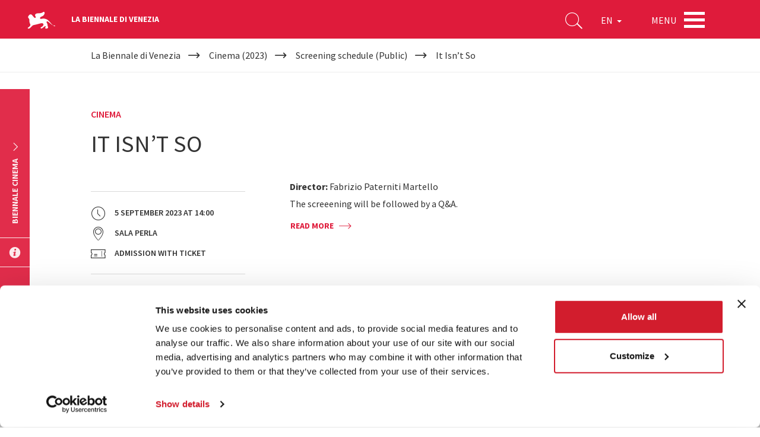

--- FILE ---
content_type: image/svg+xml
request_url: https://static.labiennale.org/sites/all/themes/custom/labiennale_theme/img/pin.svg
body_size: 436
content:
<?xml version="1.0" encoding="utf-8"?>
<!-- Generator: Adobe Illustrator 17.0.0, SVG Export Plug-In . SVG Version: 6.00 Build 0)  -->
<!DOCTYPE svg PUBLIC "-//W3C//DTD SVG 1.1//EN" "http://www.w3.org/Graphics/SVG/1.1/DTD/svg11.dtd">
<svg version="1.1" id="Layer_1" xmlns="http://www.w3.org/2000/svg" xmlns:xlink="http://www.w3.org/1999/xlink" x="0px" y="0px"
	 width="29.713px" height="41.907px" viewBox="0 0 29.713 41.907" enable-background="new 0 0 29.713 41.907" xml:space="preserve">
<g opacity="0.95">
	<path fill="#E1213D" d="M14.848,0C6.663,0,0,6.951,0,15.491c0,8.845,6.917,17.875,13.394,25.638
		c0.186,0.203,0.812,0.778,1.404,0.778h0.101c0.609,0,1.235-0.592,1.404-0.795c6.494-7.745,13.411-16.759,13.411-25.621
		C29.713,6.951,23.033,0,14.848,0z M14.848,23.642c-4.972,0-9.031-4.059-9.031-9.031c0-4.989,4.059-9.048,9.031-9.048
		c4.989,0,9.031,4.059,9.031,9.048C23.879,19.584,19.837,23.642,14.848,23.642z"/>
	<path opacity="0.8" fill="#FFFFFF" d="M23.879,14.612c0,4.972-4.042,9.031-9.031,9.031c-4.972,0-9.031-4.059-9.031-9.031
		c0-4.989,4.059-9.048,9.031-9.048C19.837,5.564,23.879,9.623,23.879,14.612z"/>
</g>
</svg>
